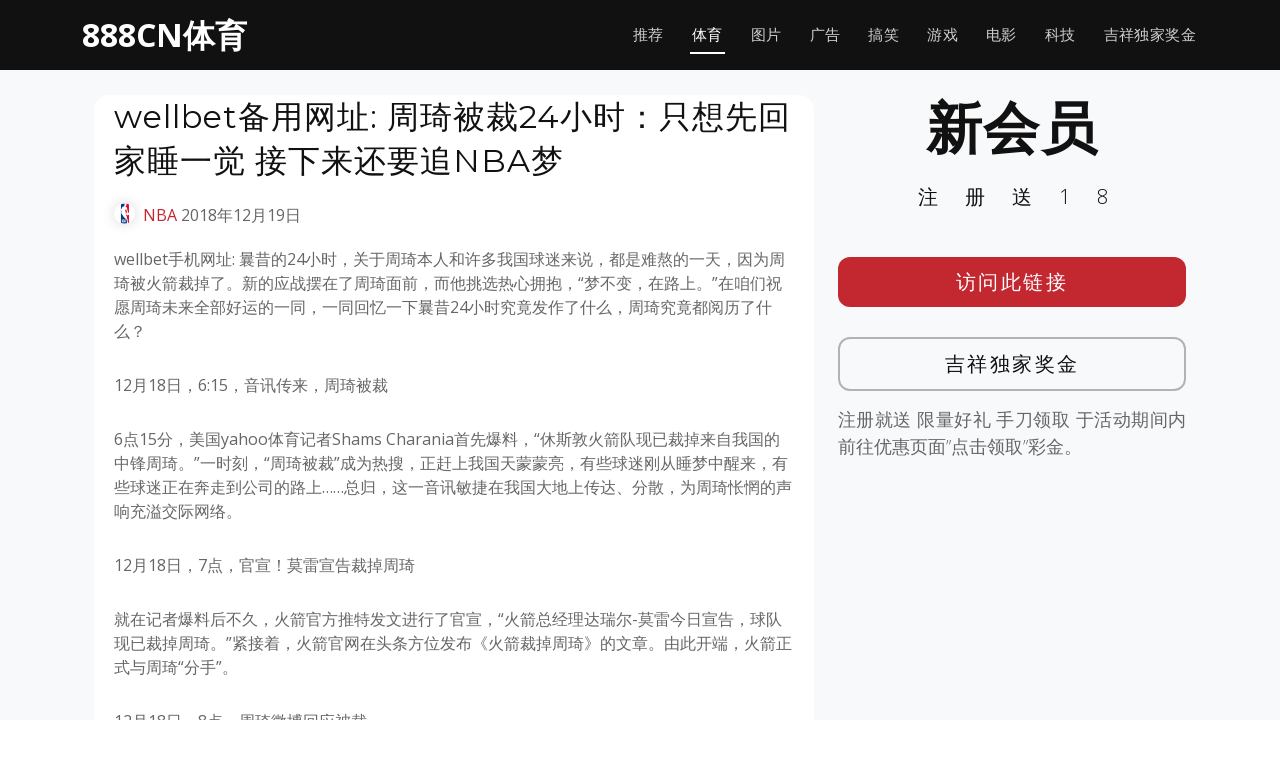

--- FILE ---
content_type: text/html; charset=UTF-8
request_url: https://www.888cnwellbet.com/sports-news/nba/1604.html
body_size: 12584
content:
<!DOCTYPE html>
<html lang="en">

<head>
  <meta charset="utf-8">
  <meta content="width=device-width, initial-scale=1.0" name="viewport">

	<title>WELLBET体育，吉祥坊wellbet官网 &#8211; 吉祥坊游戏888CN体育，好笑新闻 &raquo;   wellbet备用网址: 周琦被裁24小时：只想先回家睡一觉 接下来还要追NBA梦</title>

  <!-- Favicons -->
  <link href="https://www.888cnwellbet.com/wp-content/themes/templatefirst_v3/assets/img/favicon.png" rel="icon">
  <link href="https://www.888cnwellbet.com/wp-content/themes/templatefirst_v3/assets/img/apple-touch-icon.png" rel="apple-touch-icon">

  <!-- Google Fonts -->
  <link href="https://fonts.googleapis.com/css?family=Montserrat:300,400,500,700|Open+Sans:300,300i,400,400i,700,700i" rel="stylesheet">

	<meta name='robots' content='max-image-preview:large' />
<link rel='dns-prefetch' href='//cdnjs.cloudflare.com' />
<link rel="alternate" type="application/rss+xml" title="WELLBET体育，吉祥坊wellbet官网 - 吉祥坊游戏888CN体育，好笑新闻 &raquo; Feed" href="https://www.888cnwellbet.com/feed" />
<link rel="alternate" type="application/rss+xml" title="WELLBET体育，吉祥坊wellbet官网 - 吉祥坊游戏888CN体育，好笑新闻 &raquo; Comments Feed" href="https://www.888cnwellbet.com/comments/feed" />
<link rel="alternate" type="application/rss+xml" title="WELLBET体育，吉祥坊wellbet官网 - 吉祥坊游戏888CN体育，好笑新闻 &raquo; wellbet备用网址: 周琦被裁24小时：只想先回家睡一觉 接下来还要追NBA梦 Comments Feed" href="https://www.888cnwellbet.com/sports-news/nba/1604.html/feed" />
<link rel="alternate" title="oEmbed (JSON)" type="application/json+oembed" href="https://www.888cnwellbet.com/wp-json/oembed/1.0/embed?url=https%3A%2F%2Fwww.888cnwellbet.com%2Fsports-news%2Fnba%2F1604.html" />
<link rel="alternate" title="oEmbed (XML)" type="text/xml+oembed" href="https://www.888cnwellbet.com/wp-json/oembed/1.0/embed?url=https%3A%2F%2Fwww.888cnwellbet.com%2Fsports-news%2Fnba%2F1604.html&#038;format=xml" />
<style id='wp-img-auto-sizes-contain-inline-css' type='text/css'>
img:is([sizes=auto i],[sizes^="auto," i]){contain-intrinsic-size:3000px 1500px}
/*# sourceURL=wp-img-auto-sizes-contain-inline-css */
</style>
<style id='wp-emoji-styles-inline-css' type='text/css'>

	img.wp-smiley, img.emoji {
		display: inline !important;
		border: none !important;
		box-shadow: none !important;
		height: 1em !important;
		width: 1em !important;
		margin: 0 0.07em !important;
		vertical-align: -0.1em !important;
		background: none !important;
		padding: 0 !important;
	}
/*# sourceURL=wp-emoji-styles-inline-css */
</style>
<style id='wp-block-library-inline-css' type='text/css'>
:root{--wp-block-synced-color:#7a00df;--wp-block-synced-color--rgb:122,0,223;--wp-bound-block-color:var(--wp-block-synced-color);--wp-editor-canvas-background:#ddd;--wp-admin-theme-color:#007cba;--wp-admin-theme-color--rgb:0,124,186;--wp-admin-theme-color-darker-10:#006ba1;--wp-admin-theme-color-darker-10--rgb:0,107,160.5;--wp-admin-theme-color-darker-20:#005a87;--wp-admin-theme-color-darker-20--rgb:0,90,135;--wp-admin-border-width-focus:2px}@media (min-resolution:192dpi){:root{--wp-admin-border-width-focus:1.5px}}.wp-element-button{cursor:pointer}:root .has-very-light-gray-background-color{background-color:#eee}:root .has-very-dark-gray-background-color{background-color:#313131}:root .has-very-light-gray-color{color:#eee}:root .has-very-dark-gray-color{color:#313131}:root .has-vivid-green-cyan-to-vivid-cyan-blue-gradient-background{background:linear-gradient(135deg,#00d084,#0693e3)}:root .has-purple-crush-gradient-background{background:linear-gradient(135deg,#34e2e4,#4721fb 50%,#ab1dfe)}:root .has-hazy-dawn-gradient-background{background:linear-gradient(135deg,#faaca8,#dad0ec)}:root .has-subdued-olive-gradient-background{background:linear-gradient(135deg,#fafae1,#67a671)}:root .has-atomic-cream-gradient-background{background:linear-gradient(135deg,#fdd79a,#004a59)}:root .has-nightshade-gradient-background{background:linear-gradient(135deg,#330968,#31cdcf)}:root .has-midnight-gradient-background{background:linear-gradient(135deg,#020381,#2874fc)}:root{--wp--preset--font-size--normal:16px;--wp--preset--font-size--huge:42px}.has-regular-font-size{font-size:1em}.has-larger-font-size{font-size:2.625em}.has-normal-font-size{font-size:var(--wp--preset--font-size--normal)}.has-huge-font-size{font-size:var(--wp--preset--font-size--huge)}.has-text-align-center{text-align:center}.has-text-align-left{text-align:left}.has-text-align-right{text-align:right}.has-fit-text{white-space:nowrap!important}#end-resizable-editor-section{display:none}.aligncenter{clear:both}.items-justified-left{justify-content:flex-start}.items-justified-center{justify-content:center}.items-justified-right{justify-content:flex-end}.items-justified-space-between{justify-content:space-between}.screen-reader-text{border:0;clip-path:inset(50%);height:1px;margin:-1px;overflow:hidden;padding:0;position:absolute;width:1px;word-wrap:normal!important}.screen-reader-text:focus{background-color:#ddd;clip-path:none;color:#444;display:block;font-size:1em;height:auto;left:5px;line-height:normal;padding:15px 23px 14px;text-decoration:none;top:5px;width:auto;z-index:100000}html :where(.has-border-color){border-style:solid}html :where([style*=border-top-color]){border-top-style:solid}html :where([style*=border-right-color]){border-right-style:solid}html :where([style*=border-bottom-color]){border-bottom-style:solid}html :where([style*=border-left-color]){border-left-style:solid}html :where([style*=border-width]){border-style:solid}html :where([style*=border-top-width]){border-top-style:solid}html :where([style*=border-right-width]){border-right-style:solid}html :where([style*=border-bottom-width]){border-bottom-style:solid}html :where([style*=border-left-width]){border-left-style:solid}html :where(img[class*=wp-image-]){height:auto;max-width:100%}:where(figure){margin:0 0 1em}html :where(.is-position-sticky){--wp-admin--admin-bar--position-offset:var(--wp-admin--admin-bar--height,0px)}@media screen and (max-width:600px){html :where(.is-position-sticky){--wp-admin--admin-bar--position-offset:0px}}

/*# sourceURL=wp-block-library-inline-css */
</style><style id='global-styles-inline-css' type='text/css'>
:root{--wp--preset--aspect-ratio--square: 1;--wp--preset--aspect-ratio--4-3: 4/3;--wp--preset--aspect-ratio--3-4: 3/4;--wp--preset--aspect-ratio--3-2: 3/2;--wp--preset--aspect-ratio--2-3: 2/3;--wp--preset--aspect-ratio--16-9: 16/9;--wp--preset--aspect-ratio--9-16: 9/16;--wp--preset--color--black: #000000;--wp--preset--color--cyan-bluish-gray: #abb8c3;--wp--preset--color--white: #ffffff;--wp--preset--color--pale-pink: #f78da7;--wp--preset--color--vivid-red: #cf2e2e;--wp--preset--color--luminous-vivid-orange: #ff6900;--wp--preset--color--luminous-vivid-amber: #fcb900;--wp--preset--color--light-green-cyan: #7bdcb5;--wp--preset--color--vivid-green-cyan: #00d084;--wp--preset--color--pale-cyan-blue: #8ed1fc;--wp--preset--color--vivid-cyan-blue: #0693e3;--wp--preset--color--vivid-purple: #9b51e0;--wp--preset--gradient--vivid-cyan-blue-to-vivid-purple: linear-gradient(135deg,rgb(6,147,227) 0%,rgb(155,81,224) 100%);--wp--preset--gradient--light-green-cyan-to-vivid-green-cyan: linear-gradient(135deg,rgb(122,220,180) 0%,rgb(0,208,130) 100%);--wp--preset--gradient--luminous-vivid-amber-to-luminous-vivid-orange: linear-gradient(135deg,rgb(252,185,0) 0%,rgb(255,105,0) 100%);--wp--preset--gradient--luminous-vivid-orange-to-vivid-red: linear-gradient(135deg,rgb(255,105,0) 0%,rgb(207,46,46) 100%);--wp--preset--gradient--very-light-gray-to-cyan-bluish-gray: linear-gradient(135deg,rgb(238,238,238) 0%,rgb(169,184,195) 100%);--wp--preset--gradient--cool-to-warm-spectrum: linear-gradient(135deg,rgb(74,234,220) 0%,rgb(151,120,209) 20%,rgb(207,42,186) 40%,rgb(238,44,130) 60%,rgb(251,105,98) 80%,rgb(254,248,76) 100%);--wp--preset--gradient--blush-light-purple: linear-gradient(135deg,rgb(255,206,236) 0%,rgb(152,150,240) 100%);--wp--preset--gradient--blush-bordeaux: linear-gradient(135deg,rgb(254,205,165) 0%,rgb(254,45,45) 50%,rgb(107,0,62) 100%);--wp--preset--gradient--luminous-dusk: linear-gradient(135deg,rgb(255,203,112) 0%,rgb(199,81,192) 50%,rgb(65,88,208) 100%);--wp--preset--gradient--pale-ocean: linear-gradient(135deg,rgb(255,245,203) 0%,rgb(182,227,212) 50%,rgb(51,167,181) 100%);--wp--preset--gradient--electric-grass: linear-gradient(135deg,rgb(202,248,128) 0%,rgb(113,206,126) 100%);--wp--preset--gradient--midnight: linear-gradient(135deg,rgb(2,3,129) 0%,rgb(40,116,252) 100%);--wp--preset--font-size--small: 13px;--wp--preset--font-size--medium: 20px;--wp--preset--font-size--large: 36px;--wp--preset--font-size--x-large: 42px;--wp--preset--spacing--20: 0.44rem;--wp--preset--spacing--30: 0.67rem;--wp--preset--spacing--40: 1rem;--wp--preset--spacing--50: 1.5rem;--wp--preset--spacing--60: 2.25rem;--wp--preset--spacing--70: 3.38rem;--wp--preset--spacing--80: 5.06rem;--wp--preset--shadow--natural: 6px 6px 9px rgba(0, 0, 0, 0.2);--wp--preset--shadow--deep: 12px 12px 50px rgba(0, 0, 0, 0.4);--wp--preset--shadow--sharp: 6px 6px 0px rgba(0, 0, 0, 0.2);--wp--preset--shadow--outlined: 6px 6px 0px -3px rgb(255, 255, 255), 6px 6px rgb(0, 0, 0);--wp--preset--shadow--crisp: 6px 6px 0px rgb(0, 0, 0);}:where(.is-layout-flex){gap: 0.5em;}:where(.is-layout-grid){gap: 0.5em;}body .is-layout-flex{display: flex;}.is-layout-flex{flex-wrap: wrap;align-items: center;}.is-layout-flex > :is(*, div){margin: 0;}body .is-layout-grid{display: grid;}.is-layout-grid > :is(*, div){margin: 0;}:where(.wp-block-columns.is-layout-flex){gap: 2em;}:where(.wp-block-columns.is-layout-grid){gap: 2em;}:where(.wp-block-post-template.is-layout-flex){gap: 1.25em;}:where(.wp-block-post-template.is-layout-grid){gap: 1.25em;}.has-black-color{color: var(--wp--preset--color--black) !important;}.has-cyan-bluish-gray-color{color: var(--wp--preset--color--cyan-bluish-gray) !important;}.has-white-color{color: var(--wp--preset--color--white) !important;}.has-pale-pink-color{color: var(--wp--preset--color--pale-pink) !important;}.has-vivid-red-color{color: var(--wp--preset--color--vivid-red) !important;}.has-luminous-vivid-orange-color{color: var(--wp--preset--color--luminous-vivid-orange) !important;}.has-luminous-vivid-amber-color{color: var(--wp--preset--color--luminous-vivid-amber) !important;}.has-light-green-cyan-color{color: var(--wp--preset--color--light-green-cyan) !important;}.has-vivid-green-cyan-color{color: var(--wp--preset--color--vivid-green-cyan) !important;}.has-pale-cyan-blue-color{color: var(--wp--preset--color--pale-cyan-blue) !important;}.has-vivid-cyan-blue-color{color: var(--wp--preset--color--vivid-cyan-blue) !important;}.has-vivid-purple-color{color: var(--wp--preset--color--vivid-purple) !important;}.has-black-background-color{background-color: var(--wp--preset--color--black) !important;}.has-cyan-bluish-gray-background-color{background-color: var(--wp--preset--color--cyan-bluish-gray) !important;}.has-white-background-color{background-color: var(--wp--preset--color--white) !important;}.has-pale-pink-background-color{background-color: var(--wp--preset--color--pale-pink) !important;}.has-vivid-red-background-color{background-color: var(--wp--preset--color--vivid-red) !important;}.has-luminous-vivid-orange-background-color{background-color: var(--wp--preset--color--luminous-vivid-orange) !important;}.has-luminous-vivid-amber-background-color{background-color: var(--wp--preset--color--luminous-vivid-amber) !important;}.has-light-green-cyan-background-color{background-color: var(--wp--preset--color--light-green-cyan) !important;}.has-vivid-green-cyan-background-color{background-color: var(--wp--preset--color--vivid-green-cyan) !important;}.has-pale-cyan-blue-background-color{background-color: var(--wp--preset--color--pale-cyan-blue) !important;}.has-vivid-cyan-blue-background-color{background-color: var(--wp--preset--color--vivid-cyan-blue) !important;}.has-vivid-purple-background-color{background-color: var(--wp--preset--color--vivid-purple) !important;}.has-black-border-color{border-color: var(--wp--preset--color--black) !important;}.has-cyan-bluish-gray-border-color{border-color: var(--wp--preset--color--cyan-bluish-gray) !important;}.has-white-border-color{border-color: var(--wp--preset--color--white) !important;}.has-pale-pink-border-color{border-color: var(--wp--preset--color--pale-pink) !important;}.has-vivid-red-border-color{border-color: var(--wp--preset--color--vivid-red) !important;}.has-luminous-vivid-orange-border-color{border-color: var(--wp--preset--color--luminous-vivid-orange) !important;}.has-luminous-vivid-amber-border-color{border-color: var(--wp--preset--color--luminous-vivid-amber) !important;}.has-light-green-cyan-border-color{border-color: var(--wp--preset--color--light-green-cyan) !important;}.has-vivid-green-cyan-border-color{border-color: var(--wp--preset--color--vivid-green-cyan) !important;}.has-pale-cyan-blue-border-color{border-color: var(--wp--preset--color--pale-cyan-blue) !important;}.has-vivid-cyan-blue-border-color{border-color: var(--wp--preset--color--vivid-cyan-blue) !important;}.has-vivid-purple-border-color{border-color: var(--wp--preset--color--vivid-purple) !important;}.has-vivid-cyan-blue-to-vivid-purple-gradient-background{background: var(--wp--preset--gradient--vivid-cyan-blue-to-vivid-purple) !important;}.has-light-green-cyan-to-vivid-green-cyan-gradient-background{background: var(--wp--preset--gradient--light-green-cyan-to-vivid-green-cyan) !important;}.has-luminous-vivid-amber-to-luminous-vivid-orange-gradient-background{background: var(--wp--preset--gradient--luminous-vivid-amber-to-luminous-vivid-orange) !important;}.has-luminous-vivid-orange-to-vivid-red-gradient-background{background: var(--wp--preset--gradient--luminous-vivid-orange-to-vivid-red) !important;}.has-very-light-gray-to-cyan-bluish-gray-gradient-background{background: var(--wp--preset--gradient--very-light-gray-to-cyan-bluish-gray) !important;}.has-cool-to-warm-spectrum-gradient-background{background: var(--wp--preset--gradient--cool-to-warm-spectrum) !important;}.has-blush-light-purple-gradient-background{background: var(--wp--preset--gradient--blush-light-purple) !important;}.has-blush-bordeaux-gradient-background{background: var(--wp--preset--gradient--blush-bordeaux) !important;}.has-luminous-dusk-gradient-background{background: var(--wp--preset--gradient--luminous-dusk) !important;}.has-pale-ocean-gradient-background{background: var(--wp--preset--gradient--pale-ocean) !important;}.has-electric-grass-gradient-background{background: var(--wp--preset--gradient--electric-grass) !important;}.has-midnight-gradient-background{background: var(--wp--preset--gradient--midnight) !important;}.has-small-font-size{font-size: var(--wp--preset--font-size--small) !important;}.has-medium-font-size{font-size: var(--wp--preset--font-size--medium) !important;}.has-large-font-size{font-size: var(--wp--preset--font-size--large) !important;}.has-x-large-font-size{font-size: var(--wp--preset--font-size--x-large) !important;}
/*# sourceURL=global-styles-inline-css */
</style>

<style id='classic-theme-styles-inline-css' type='text/css'>
/*! This file is auto-generated */
.wp-block-button__link{color:#fff;background-color:#32373c;border-radius:9999px;box-shadow:none;text-decoration:none;padding:calc(.667em + 2px) calc(1.333em + 2px);font-size:1.125em}.wp-block-file__button{background:#32373c;color:#fff;text-decoration:none}
/*# sourceURL=/wp-includes/css/classic-themes.min.css */
</style>
<link rel='stylesheet' id='normalize-styles-css' href='https://cdnjs.cloudflare.com/ajax/libs/normalize/7.0.0/normalize.min.css?ver=6.9' type='text/css' media='all' />
<link rel='stylesheet' id='aos-css' href='https://www.888cnwellbet.com/wp-content/themes/templatefirst_v3/assets/vendor/aos/aos.css?ver=1.0' type='text/css' media='all' />
<link rel='stylesheet' id='bootstrap-icons-css' href='https://www.888cnwellbet.com/wp-content/themes/templatefirst_v3/assets/vendor/bootstrap-icons/bootstrap-icons.min.css?ver=v1.11.0' type='text/css' media='all' />
<link rel='stylesheet' id='bootstrap-css' href='https://www.888cnwellbet.com/wp-content/themes/templatefirst_v3/assets/vendor/bootstrap/css/bootstrap.min.css?ver=v6.3.2' type='text/css' media='all' />
<link rel='stylesheet' id='bootstrap-grid-css' href='https://www.888cnwellbet.com/wp-content/themes/templatefirst_v3/assets/vendor/bootstrap/css/bootstrap-grid.min.css?ver=v6.3.2' type='text/css' media='all' />
<link rel='stylesheet' id='g-light-box-css' href='https://www.888cnwellbet.com/wp-content/themes/templatefirst_v3/assets/vendor/glightbox/css/glightbox.min.css?ver=1.0' type='text/css' media='all' />
<link rel='stylesheet' id='main-style-css' href='https://www.888cnwellbet.com/wp-content/themes/templatefirst_v3/assets/css/style.css?ver=1.0' type='text/css' media='all' />
<script type="text/javascript" src="https://www.888cnwellbet.com/wp-includes/js/jquery/jquery.min.js?ver=3.7.1" id="jquery-core-js"></script>
<script type="text/javascript" src="https://www.888cnwellbet.com/wp-includes/js/jquery/jquery-migrate.min.js?ver=3.4.1" id="jquery-migrate-js"></script>
<link rel="https://api.w.org/" href="https://www.888cnwellbet.com/wp-json/" /><link rel="alternate" title="JSON" type="application/json" href="https://www.888cnwellbet.com/wp-json/wp/v2/posts/1604" /><link rel="EditURI" type="application/rsd+xml" title="RSD" href="https://www.888cnwellbet.com/xmlrpc.php?rsd" />
<meta name="generator" content="WordPress 6.9" />
<link rel="canonical" href="https://www.888cnwellbet.com/sports-news/nba/1604.html" />
<link rel='shortlink' href='https://www.888cnwellbet.com/?p=1604' />
<!-- Analytics by WP Statistics - https://wp-statistics.com -->

</head>
<body class="wp-singular post-template-default single single-post postid-1604 single-format-standard wp-theme-templatefirst_v3">
  <!-- ======= Header ======= -->
  <header id="header" class="d-flex align-items-center">
    <div class="container d-flex justify-content-between align-items-center">

      <div id="logo">
        <a href="https://www.888cnwellbet.com">888CN体育</a>
        <!-- Uncomment below if you prefer to use an image logo -->
        <!-- <a href="index.html"><img src="assets/img/logo.png" alt=""></a> -->
      </div>

		<nav id="navbar" class="navbar"><i class="bi bi-list mobile-nav-toggle"></i><ul><li  id="menu-item-564" class="menu-item menu-item-type-custom menu-item-object-custom menu-item-home nav-item nav-item-564"><a href="https://www.888cnwellbet.com/" class="nav-link ">推荐</a></li>
<li  id="menu-item-565" class="menu-item menu-item-type-taxonomy menu-item-object-category current-post-ancestor nav-item nav-item-565"><a href="https://www.888cnwellbet.com/category/sports-news" class="nav-link active">体育</a></li>
<li  id="menu-item-566" class="menu-item menu-item-type-taxonomy menu-item-object-category nav-item nav-item-566"><a href="https://www.888cnwellbet.com/category/image" class="nav-link ">图片</a></li>
<li  id="menu-item-567" class="menu-item menu-item-type-taxonomy menu-item-object-category nav-item nav-item-567"><a href="https://www.888cnwellbet.com/category/ad" class="nav-link ">广告</a></li>
<li  id="menu-item-568" class="menu-item menu-item-type-taxonomy menu-item-object-category nav-item nav-item-568"><a href="https://www.888cnwellbet.com/category/funny" class="nav-link ">搞笑</a></li>
<li  id="menu-item-569" class="menu-item menu-item-type-taxonomy menu-item-object-category nav-item nav-item-569"><a href="https://www.888cnwellbet.com/category/games" class="nav-link ">游戏</a></li>
<li  id="menu-item-570" class="menu-item menu-item-type-taxonomy menu-item-object-category nav-item nav-item-570"><a href="https://www.888cnwellbet.com/category/news-movie" class="nav-link ">电影</a></li>
<li  id="menu-item-571" class="menu-item menu-item-type-taxonomy menu-item-object-category nav-item nav-item-571"><a href="https://www.888cnwellbet.com/category/news-tech" class="nav-link ">科技</a></li>
<li  id="menu-item-9808" class="menu-item menu-item-type-post_type menu-item-object-page nav-item nav-item-9808"><a href="https://www.888cnwellbet.com/china-best-rewards" class="nav-link ">吉祥独家奖金</a></li>
</ul></nav>		
    </div>
  </header><!-- End Header -->
<main id="main" class="bg-light">
<section class="single-content">
	<div class="container">
	
<section class="art-content">
	<div class="container" data-aos="fade-up">
		<div class="row">
			 <div class="col-md-8 order-2 order-lg-1">
				<article class="art-tox">
				
					<div class="art-content-pic"></div>
					<div class="art-container">
						<h1 class="page-post-title">wellbet备用网址: 周琦被裁24小时：只想先回家睡一觉 接下来还要追NBA梦</h1>
						<div class="art-meta-data">
							<a class="nba" href="https://www.888cnwellbet.com/category/sports-news/nba">NBA</a>							<time datetime="2018-12-19T09:28:33+08:00" itemprop="datePublished">2018年12月19日</time>	
						</div>
						<p>wellbet手机网址: 曩昔的24小时，关于周琦本人和许多我国球迷来说，都是难熬的一天，因为周琦被火箭裁掉了。新的应战摆在了周琦面前，而他挑选热心拥抱，“梦不变，在路上。”在咱们祝愿周琦未来全部好运的一同，一同回忆一下曩昔24小时究竟发作了什么，周琦究竟都阅历了什么？</p>
<p>12月18日，6:15，音讯传来，周琦被裁</p>
<p>6点15分，美国yahoo体育记者Shams Charania首先爆料，“休斯敦火箭队现已裁掉来自我国的中锋周琦。”一时刻，“周琦被裁”成为热搜，正赶上我国天蒙蒙亮，有些球迷刚从睡梦中醒来，有些球迷正在奔走到公司的路上&#8230;&#8230;总归，这一音讯敏捷在我国大地上传达、分散，为周琦怅惘的声响充溢交际网络。</p>
<p>12月18日，7点，官宣！莫雷宣告裁掉周琦</p>
<p>就在记者爆料后不久，火箭官方推特发文进行了官宣，“火箭总经理达瑞尔-莫雷今日宣告，球队现已裁掉周琦。”紧接着，火箭官网在头条方位发布《火箭裁掉周琦》的文章。由此开端，火箭正式与周琦“分手”。</p>
<p>12月18日，8点，周琦微博回应被裁</p>
<p>8点，工作主角周琦发声了，他在微博上确认了被裁人的音讯，并且霸气宣言持续追梦。“拼图，不是这一块，会是下一块。梦不变，我在路上。”周琦如此写道。由此可见，被火箭裁掉的周琦并未泄气，他信任自己会是拼图的重要一块，只不过拼图不再是火箭罢了，他还在追梦的路上，寻觅下一个圆梦之地。</p>
<p>12月18日，8点，周琦去向剖析：可被招领</p>
<p>在周琦被裁之后，闻名篮球解说员于嘉表明，“已有一些球队在问询周琦的情况。”而事实上，在周琦被裁的48小时内，其他球队可以招领周琦，而假如48小时内未被招领，周琦则将成为自在球员，而因为周琦未来的合同归于非保证性的，因而假如有球队对周琦感兴趣，完全可以定心招领，不必忧虑薪资压力和薪资空间。</p>
<p>据剖析，除了具有薪资空间的国王之外，包含其他17支具有128万以上买卖特例的球队，都可能会招领周琦，包含黄蜂、骑士、掘金、活塞、快船、灰熊、热火、雄鹿、森林狼、鹈鹕、尼克斯、雷霆、76人、开拓者、猛龙、爵士和奇才。当然，也不扫除周琦回到CBA打球的可能性，但至少他会先考虑在NBA寻觅时机。</p>
<p>12月18日，8点30分，名嘴热议</p>
<p>于嘉除了惋惜周琦被裁之外，还泄漏有其他NBA球队对周琦感兴趣，而闻名篮球评论员杨毅说道，“不是只要打NBA才算证明自己，周琦回国也挺好。”苏群教师则写道，“火箭把周琦裁了。天边何时无芳草，没时机咱就回来打CBA。”</p>
<p>而许多腾讯网友也给周琦送去了祝愿，咱们都期望周琦全部好运，更有网友霸气地表明，“此处不留爷，自有留爷处。”以此鼓舞周琦。</p>
<p>12月18日，9点30分，周琦更衣室头像被移除</p>
<p>火箭在裁掉周琦之后，也对更衣室进行了一些调整，周琦更衣柜的头像被移除，意味着周琦与火箭的协作完全完结，尽管他的更衣柜还没有被清空，但周琦现已不再归于这儿。</p>
<p>12月18日，10点30分，腾讯独家揭秘周琦被裁</p>
<p>ESPN高档记者袁方独家节目了周琦被裁工作，他表明这是意料之外，情理之中的工作，并且腾讯-ESPN第一时刻联系了周琦、周琦的美方经纪人以及火箭队总经理莫雷。周琦表明自己刚刚得知被裁一事，还不知道接下来怎么办，“不知道呢，这才刚发作，我也是下午才刚刚接到告诉的，先回家睡一觉醒了再说吧。”</p>
<p>火箭总经理莫雷则表明，火箭从没能给周琦满足时机，“请你代为转达全我国的球迷，周琦的潜力十分巨大，我期望他未来可以前程似锦。火箭队在内线的人员储藏上很有深度，咱们有好几个大个子，所以火箭队从始至终都没能给周琦供给真实的时机来展现他的球技，在这种情况下，咱们期望他能在下一支球队中得到时机并发挥出他真实的实力。”</p>
<p>12月18日，12点，周琦再发声，感谢火箭和球迷</p>
<p>在正午12点，周琦在微博发布长文，裸露心声，他感谢了火箭的培育和球迷的支撑，并将方针瞄准下一年世界杯。</p>
<p>“我这儿是下午接到告诉的，我了解火箭队现在关于成果的火急寻求。我也感谢火箭对我的培育。</p>
<p>两个赛季不到，咱们都看到了，在火箭的日子里，我的确收成许多，身体和心思的生长是清楚明了的。我也感谢这种生长，让我可以在亚运会上发挥作用，和国家队的小伙伴们一同夺得冠军。</p>
<p>休斯顿是我的一段夸姣旅程，一同我也结交了许多朋友，我将在篮球道路上持续寻求和奋斗。我心中所想的仍然是每一名我国球员不变的篮球愿望。我还年青，我仍然以为我是一个幸运儿，究竟我具有的荣誉现已远超我开始的愿望。</p>
<p>2019年我将持续尽力追逐愿望，不光是为了自己的职业生涯，还有我国男篮世界杯这件大事。</p>
<p>现在，我最想感谢的仍是支撑我的广阔球迷们，你们才是我的根基。下一年，我仍然会竭尽全力，用更尽力更活跃的体现来报答咱们。”</p>
<p>12月18日，12点，央视电话连线周琦</p>
<p>几乎在相同时刻，周琦接受了央视电话连线采访，他还表明自己的伤势根本现已康复，关于下一步方案是和经纪人交流，触摸一些对自己感兴趣的球队，做出对自己更好地决议。</p>
<p>睡一觉起来，又是新的一天。</p>
<p>我国人追梦NBA历来都不是一件简单的工作，不论是王治郅、巴特勒、姚明、易建联、孙悦仍是周琦，都阅历了许多波折和磨炼，取得了许多成果，现在的周琦还在追梦路上，他能坚持“有梦就去追”，其勇气和坚韧的意志品质值得尊重，祝愿周琦，不论未来在哪儿，咱们都会支撑你。</p>
						
													<div class="entry-footer">

								<div class="single-copyright">
									<p>&copy; WELLBET体育，吉祥坊wellbet官网 &#8211; 吉祥坊游戏888CN体育，好笑新闻 © 吉祥坊APP手机吉祥坊WELLBET【访问smartjxf.com】吉祥坊官方网 © 吉祥体育官网，吉祥体育一 Haohaowb 版权申明 本文不代表我们的观点。如果这篇转载侵犯您的版权，请联系我们及时删除！</p>
								</div>
							
								<p class="tags"><span class="tags-title"></span> <a href="https://www.888cnwellbet.com/tag/nba" rel="tag">nba</a> <a href="https://www.888cnwellbet.com/tag/%e4%bc%91%e6%96%af%e9%a1%bf%e7%81%ab%e7%ae%ad%e9%98%9f" rel="tag">休斯顿火箭队</a> <a href="https://www.888cnwellbet.com/tag/%e5%91%a8%e7%90%a6" rel="tag">周琦</a></p>								
								
							</div> <!-- end article footer -->	
							
					</div>			
				</article>
			 </div>
			<div class="col order-1 order-lg-2">
				<div class="side-metas	">
				
					  <div class="">
						<h1 class="ad-title">
							新会员					
						</h1>
						<p class="ad-title2">
							注册送18			
						</p>
						<div class="ad-btn"><a href="https://engrbuild.com/go/promotion">访问此链接</a></div>
						<div class="ad-btn2"><a href="https://engrbuild.com/go/promotion">吉祥独家奖金</a></div>
						<div class="ad-description">
							<p>
								注册就送 限量好礼 手刀领取 于活动期间内前往优惠页面”点击领取”彩金。					
							</p>
						</div>

					  </div>			
				</div>
			</div>		

			 
		</div>
	</div>

</section>


	</div>
</section>	
</main>
  <!-- ======= Footer ======= -->
	<footer class="bd-footer py-5 bg-light">
	  <div class="container py-5">
		<div class="row">
		  <div class="col-lg-3 mb-3">
			<a class="d-inline-flex align-items-center mb-2 link-dark text-decoration-none" href="/" aria-label="Bootstrap">
			  <div class="logo-icon"><img src="https://www.wellbet101.com/master-img/wb/white_160x160_logo.gif"></div>
			  <span class="fs-5">888CN体育</span>
			</a>
			<ul class="list-unstyled small text-muted">
			  <li class="mb-2">
				<div class="copyright">
					<p>888CN体育 不承担与您使用本网站及使用本网站所含任何信息相关的任何责任。作为使用本网站的条件，您同意免除本网站所有者因您在 <a href="https://www.888cnwellbet.com/">https://888cnwellbet.com</a> 可能推荐的任何第三方网站上使用任何服务而产生的任何索赔。</p>
					<p>关联方披露：Sportsbook & Casino Review 可能会因访问体育博彩网站而获得广告佣金。</p>
					<p>18+岁以上。赌博可能令人上瘾，请理性参与。</p>
				</div>			  
			  </li>
			  <li class="mb-2"> &copy; Copyright <strong>JXF2024</strong>. All Rights Reserved</li>
			  <li class="mb-2">Currently v1.0.2.</li>
			  
			</ul>
		  </div>
		  <div class="col-6 col-lg-2 offset-lg-1 mb-3">
			<h5>链接</h5>
			<ul class="list-unstyled">
			  <li class="mb-2"><a href="/">主页</a></li>
			  <li class="mb-2"><a href="../sports-news">体育</a></li>
			  <li class="mb-2"><a href="../games">游戏</a></li>
			  <li class="mb-2"><a href="../image">图片</a></li>
			  <li class="mb-2"><a href="../china-best-rewards">吉祥独家奖金</a></li>
			</ul>
		  </div>
		  <div class="col-6 col-lg-2 mb-3">
			<h5>指南</h5>
			<ul class="list-unstyled">
			  <li class="mb-2"><a href="https://www.tiyufit.com">买球赛的网站</a></li>
			  <li class="mb-2"><a href="https://www.xilupro.com">世界杯买球平台</a></li>
			  <li class="mb-2"><a href="https://www.toedfl.com">球探足球比分</a></li>
			  <li class="mb-2"><a href="https://www.sinaplays.com">世界杯买球平台</a></li>
			</ul>
		  </div>
		  <div class="col-6 col-lg-2 mb-3">
			<h5>项目</h5>
			<ul class="list-unstyled">
			  <li class="mb-2"><a href="https://www.sinasportspro.com">体育官网登录入口</a></li>
			  <li class="mb-2"><a href="https://www.wb55556.com">体育网投</a></li>
			  <li class="mb-2"><a href="https://www.bestasiatiyu.com">买球站现金体育</a></li>
			  <li class="mb-2"><a href="https://www.unsportingnews.com">靠谱的买球站</a></li>
			  <li class="mb-2"><a href="https://www.spnwart.com">电竞下注</a></li>
			  <li class="mb-2"><a href="https://www.gmnwsp.com">pg小游戏</a></li>
			</ul>
		  </div>
		  <div class="col-6 col-lg-2 mb-3">
			<h5>社区</h5>
			<ul class="list-unstyled">
			  <li class="mb-2"><a href="https://www.gameiusxb99.com">九游会</a></li>
			  <li class="mb-2"><a href="https://www.bemanxiang.com">冠军</a></li>
			  <li class="mb-2"><a href="https://www.manbetxiang77.com">凯发</a></li>
			  <li class="mb-2"><a href="https://www.freemanbetxnews.com">优博</a></li>
			  <li class="mb-2"><a href="https://www.dealxmanbebe.com">开云</a></li>
			  <li class="mb-2"><a href="https://www.jxfmanbeterx.com">万博</a></li>
			</ul>
		  </div>
		</div>
	  </div>
	</footer>			


  <a href="#" class="back-to-top d-flex align-items-center justify-content-center"><i class="bi bi-chevron-up"></i></a>

  <!-- Vendor JS Files -->
  <script src="https://www.888cnwellbet.com/wp-content/themes/templatefirst_v3/assets/vendor/aos/aos.js"></script>
  <script src="https://www.888cnwellbet.com/wp-content/themes/templatefirst_v3/assets/vendor/bootstrap/js/bootstrap.bundle.min.js"></script>
  <script src="https://www.888cnwellbet.com/wp-content/themes/templatefirst_v3/assets/vendor/glightbox/js/glightbox.min.js"></script>
  <script src="https://www.888cnwellbet.com/wp-content/themes/templatefirst_v3/assets/vendor/php-email-form/validate.js"></script>

  <!-- Template Main JS File -->
  <script src="https://www.888cnwellbet.com/wp-content/themes/templatefirst_v3/assets/js/main.js"></script>
<script type="speculationrules">
{"prefetch":[{"source":"document","where":{"and":[{"href_matches":"/*"},{"not":{"href_matches":["/wp-*.php","/wp-admin/*","/wp-content/uploads/*","/wp-content/*","/wp-content/plugins/*","/wp-content/themes/templatefirst_v3/*","/*\\?(.+)"]}},{"not":{"selector_matches":"a[rel~=\"nofollow\"]"}},{"not":{"selector_matches":".no-prefetch, .no-prefetch a"}}]},"eagerness":"conservative"}]}
</script>
<script type="text/javascript" id="dcsLoadMorePostsScript-js-extra">
/* <![CDATA[ */
var dcs_frontend_ajax_object = {"ajaxurl":"https://www.888cnwellbet.com/wp-admin/admin-ajax.php"};
//# sourceURL=dcsLoadMorePostsScript-js-extra
/* ]]> */
</script>
<script type="text/javascript" src="https://www.888cnwellbet.com/wp-content/themes/templatefirst_v3/assets/js/loadmoreposts.js?ver=20131205" id="dcsLoadMorePostsScript-js"></script>
<script type="text/javascript" id="wp-statistics-tracker-js-extra">
/* <![CDATA[ */
var WP_Statistics_Tracker_Object = {"requestUrl":"https://www.888cnwellbet.com/wp-json/wp-statistics/v2","ajaxUrl":"https://www.888cnwellbet.com/wp-admin/admin-ajax.php","hitParams":{"wp_statistics_hit":1,"source_type":"post","source_id":1604,"search_query":"","signature":"a71cde0dd824920b0bdfe3b88a0da3df","endpoint":"hit"},"option":{"dntEnabled":false,"bypassAdBlockers":false,"consentIntegration":{"name":null,"status":[]},"isPreview":false,"userOnline":false,"trackAnonymously":false,"isWpConsentApiActive":false,"consentLevel":"functional"},"isLegacyEventLoaded":"","customEventAjaxUrl":"https://www.888cnwellbet.com/wp-admin/admin-ajax.php?action=wp_statistics_custom_event&nonce=5ddfb35f28","onlineParams":{"wp_statistics_hit":1,"source_type":"post","source_id":1604,"search_query":"","signature":"a71cde0dd824920b0bdfe3b88a0da3df","action":"wp_statistics_online_check"},"jsCheckTime":"60000"};
//# sourceURL=wp-statistics-tracker-js-extra
/* ]]> */
</script>
<script type="text/javascript" src="https://www.888cnwellbet.com/wp-content/plugins/wp-statistics/assets/js/tracker.js?ver=14.16" id="wp-statistics-tracker-js"></script>
<script id="wp-emoji-settings" type="application/json">
{"baseUrl":"https://s.w.org/images/core/emoji/17.0.2/72x72/","ext":".png","svgUrl":"https://s.w.org/images/core/emoji/17.0.2/svg/","svgExt":".svg","source":{"concatemoji":"https://www.888cnwellbet.com/wp-includes/js/wp-emoji-release.min.js?ver=6.9"}}
</script>
<script type="module">
/* <![CDATA[ */
/*! This file is auto-generated */
const a=JSON.parse(document.getElementById("wp-emoji-settings").textContent),o=(window._wpemojiSettings=a,"wpEmojiSettingsSupports"),s=["flag","emoji"];function i(e){try{var t={supportTests:e,timestamp:(new Date).valueOf()};sessionStorage.setItem(o,JSON.stringify(t))}catch(e){}}function c(e,t,n){e.clearRect(0,0,e.canvas.width,e.canvas.height),e.fillText(t,0,0);t=new Uint32Array(e.getImageData(0,0,e.canvas.width,e.canvas.height).data);e.clearRect(0,0,e.canvas.width,e.canvas.height),e.fillText(n,0,0);const a=new Uint32Array(e.getImageData(0,0,e.canvas.width,e.canvas.height).data);return t.every((e,t)=>e===a[t])}function p(e,t){e.clearRect(0,0,e.canvas.width,e.canvas.height),e.fillText(t,0,0);var n=e.getImageData(16,16,1,1);for(let e=0;e<n.data.length;e++)if(0!==n.data[e])return!1;return!0}function u(e,t,n,a){switch(t){case"flag":return n(e,"\ud83c\udff3\ufe0f\u200d\u26a7\ufe0f","\ud83c\udff3\ufe0f\u200b\u26a7\ufe0f")?!1:!n(e,"\ud83c\udde8\ud83c\uddf6","\ud83c\udde8\u200b\ud83c\uddf6")&&!n(e,"\ud83c\udff4\udb40\udc67\udb40\udc62\udb40\udc65\udb40\udc6e\udb40\udc67\udb40\udc7f","\ud83c\udff4\u200b\udb40\udc67\u200b\udb40\udc62\u200b\udb40\udc65\u200b\udb40\udc6e\u200b\udb40\udc67\u200b\udb40\udc7f");case"emoji":return!a(e,"\ud83e\u1fac8")}return!1}function f(e,t,n,a){let r;const o=(r="undefined"!=typeof WorkerGlobalScope&&self instanceof WorkerGlobalScope?new OffscreenCanvas(300,150):document.createElement("canvas")).getContext("2d",{willReadFrequently:!0}),s=(o.textBaseline="top",o.font="600 32px Arial",{});return e.forEach(e=>{s[e]=t(o,e,n,a)}),s}function r(e){var t=document.createElement("script");t.src=e,t.defer=!0,document.head.appendChild(t)}a.supports={everything:!0,everythingExceptFlag:!0},new Promise(t=>{let n=function(){try{var e=JSON.parse(sessionStorage.getItem(o));if("object"==typeof e&&"number"==typeof e.timestamp&&(new Date).valueOf()<e.timestamp+604800&&"object"==typeof e.supportTests)return e.supportTests}catch(e){}return null}();if(!n){if("undefined"!=typeof Worker&&"undefined"!=typeof OffscreenCanvas&&"undefined"!=typeof URL&&URL.createObjectURL&&"undefined"!=typeof Blob)try{var e="postMessage("+f.toString()+"("+[JSON.stringify(s),u.toString(),c.toString(),p.toString()].join(",")+"));",a=new Blob([e],{type:"text/javascript"});const r=new Worker(URL.createObjectURL(a),{name:"wpTestEmojiSupports"});return void(r.onmessage=e=>{i(n=e.data),r.terminate(),t(n)})}catch(e){}i(n=f(s,u,c,p))}t(n)}).then(e=>{for(const n in e)a.supports[n]=e[n],a.supports.everything=a.supports.everything&&a.supports[n],"flag"!==n&&(a.supports.everythingExceptFlag=a.supports.everythingExceptFlag&&a.supports[n]);var t;a.supports.everythingExceptFlag=a.supports.everythingExceptFlag&&!a.supports.flag,a.supports.everything||((t=a.source||{}).concatemoji?r(t.concatemoji):t.wpemoji&&t.twemoji&&(r(t.twemoji),r(t.wpemoji)))});
//# sourceURL=https://www.888cnwellbet.com/wp-includes/js/wp-emoji-loader.min.js
/* ]]> */
</script>
<script defer src="https://static.cloudflareinsights.com/beacon.min.js/vcd15cbe7772f49c399c6a5babf22c1241717689176015" integrity="sha512-ZpsOmlRQV6y907TI0dKBHq9Md29nnaEIPlkf84rnaERnq6zvWvPUqr2ft8M1aS28oN72PdrCzSjY4U6VaAw1EQ==" data-cf-beacon='{"version":"2024.11.0","token":"4de96bd35f274a44a9c09ba93030a629","r":1,"server_timing":{"name":{"cfCacheStatus":true,"cfEdge":true,"cfExtPri":true,"cfL4":true,"cfOrigin":true,"cfSpeedBrain":true},"location_startswith":null}}' crossorigin="anonymous"></script>
</body>

</html>